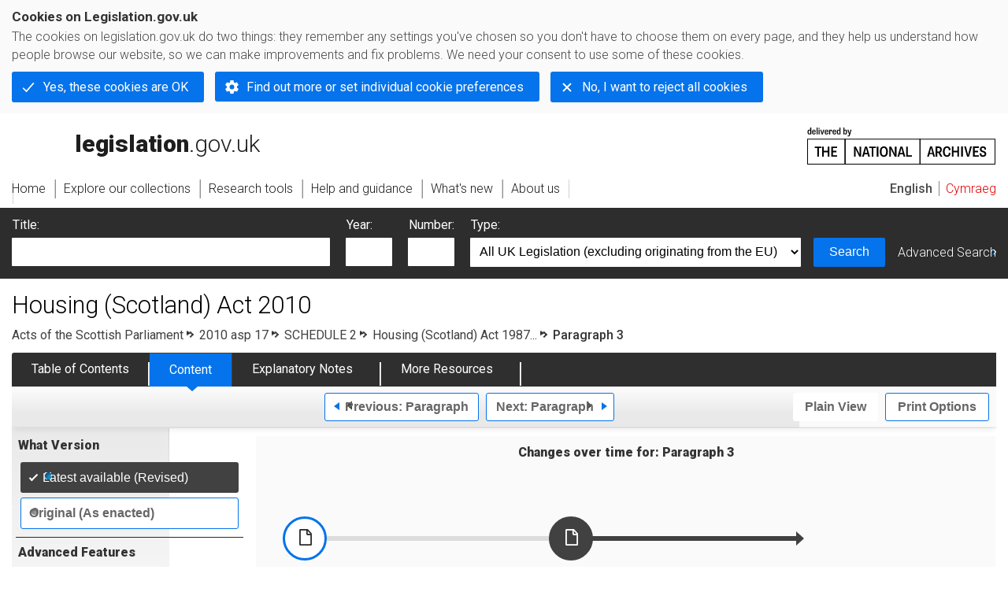

--- FILE ---
content_type: application/xhtml+xml;charset=utf-8
request_url: https://www.legislation.gov.uk/asp/2010/17/schedule/2/paragraph/3
body_size: 8596
content:

<!DOCTYPE html
  PUBLIC "-//W3C//DTD XHTML+RDFa 1.0//EN" "http://www.w3.org/MarkUp/DTD/xhtml-rdfa-1.dtd">
<html xmlns="http://www.w3.org/1999/xhtml" xmlns:dct="http://purl.org/dc/terms/" xml:lang="en">
<head><meta http-equiv="Content-Type" content="text/html; charset=utf-8" /><meta name="viewport" content="width=device-width, initial-scale=0.1, user-scalable=1" /><title>Housing (Scotland) Act 2010</title><link rel="icon" href="/favicon.ico" /><link rel="stylesheet" href="/styles/screen.css" type="text/css" /><link rel="stylesheet" href="/styles/survey/survey.css" type="text/css" /><!--[if lte IE 6]><link rel="stylesheet" href="/styles/IE/ie6chromeAdditions.css" type="text/css" /><![endif]--><!--[if lte IE 7]><link rel="stylesheet" href="/styles/IE/ie7chromeAdditions.css" type="text/css" /><![endif]--><script type="text/javascript" src="/scripts/jquery-3.7.1.min.js"></script><script type="text/javascript" src="/scripts/CentralConfig.js"></script><script type="text/javascript" src="/scripts/survey/survey.js"></script><script type="text/javascript" src="/scripts/chrome.js"></script><link rel="apple-touch-icon" href="/images/chrome/apple-touch-icons/apple-touch-icon.png" />
					<meta name="DC.title" content="Housing (Scotland) Act 2010" /><meta name="DC.description" content="An Act of the Scottish Parliament to establish the Scottish Housing Regulator and to make provision about housing, including provision about the performance and regulation of social landlords and reforms of the right to buy social housing; and for connected purposes." /><meta name="description" content="An Act of the Scottish Parliament to establish the Scottish Housing Regulator and to make provision about housing, including provision about the performance and regulation of social landlords and reforms of the right to buy social housing; and for connected purposes." /><meta name="DC.type" scheme="DCTERMS.DCMIType" content="Text" /><meta name="DC.format" scheme="IMT" content="text/xml" /><meta name="DC.language" scheme="ISO639-2" content="eng" /><meta name="DC.publisher" content="Statute Law Database" /><meta name="DC.Date.Modified" content="2024-05-15" /><meta name="DC.contributor" content="Expert Participation" />
					
					<link rel="alternate" type="application/xml" href="/asp/2010/17/schedule/2/paragraph/3/data.xml" />
					
					
					
					
					
					
					
										
					
					
					
					<link rel="alternate" type="application/rdf+xml" href="/asp/2010/17/schedule/2/paragraph/3/data.rdf" title="RDF/XML" /><link rel="alternate" type="application/akn+xml" href="/asp/2010/17/schedule/2/paragraph/3/data.akn" title="AKN" /><link rel="alternate" type="application/xhtml+xml" href="/asp/2010/17/schedule/2/paragraph/3/data.xht" title="HTML snippet" /><link rel="alternate" type="text/html" href="/asp/2010/17/schedule/2/paragraph/3/data.htm" title="Website (XHTML) Default View" /><link rel="alternate" type="text/csv" href="/asp/2010/17/schedule/2/paragraph/3/data.csv" title="CSV" /><link rel="alternate" type="application/pdf" href="/asp/2010/17/schedule/2/paragraph/3/data.pdf" title="PDF" />
					<link rel="alternate" type="application/akn+xhtml" href="/asp/2010/17/schedule/2/paragraph/3/data.html" title="HTML5 snippet" />

					
					<link rel="index" href="/asp/2010/17/contents" title="Table of Contents" />
					
					
					
					<link rel="up" href="/asp/2010/17/schedule/2" title="Schedule 2" /><link rel="prev" href="/asp/2010/17/schedule/2/paragraph/2" title="Paragraph; Schedule 2 Paragraph 2" /><link rel="next" href="/asp/2010/17/schedule/2/paragraph/4" title="Paragraph; Schedule 2 Paragraph 4" />
					
					

                    
									 
					
					
					
				<meta name="Legislation.year" content="2010" /><style type="text/css">/* Legislation stylesheets - load depending on content type */
@import "/styles/SPOlegislation.css";
@import "/styles/legislation.css";
@import "/styles/primarylegislation.css";
@import "/styles/legislationOverwrites.css";
/* End of Legislation stylesheets */
</style><!--[if IE 6]>
	<style type="text/css">
		@import "/styles/IE/ie6LegAdditions.css";
	</style>
<![endif]--><!--[if IE 7]>
	<style type="text/css">
		@import "/styles/IE/ie7LegAdditions.css";
	</style>
<![endif]--><link rel="stylesheet" href="/styles/view/changesOverTime.css" type="text/css" /><script type="text/javascript" src="/scripts/jquery-ui-1.14.1.custom.min.js"></script><script type="text/javascript" src="/scripts/view/scrollbar.js"></script><link rel="stylesheet" href="/styles/website.css" type="text/css" /><link rel="stylesheet" href="/styles/print.css" type="text/css" media="print" /><link rel="stylesheet" href="/styles/buy-now.css" type="text/css" /><script type="text/javascript" src="/scripts/jquery-cookie-directive/jquery.cookie.js"></script><script type="text/javascript" src="/scripts/jquery-cookie-directive/jquery-cookie-functions.js"></script><script type="text/javascript" src="/scripts/cookie-directive.js"></script><!--Google Tag Manager--><script type="text/javascript">
			function addGtm(w, d, s, l, i) {
				// Legislation.gov.uk: Check cookie preferences before running the Google analytics code.
				if (window.legGlobals.cookiePolicy.userSet &amp;&amp; window.legGlobals.cookiePolicy.analytics) {
					w[l] = w[l] || [];
					w[l].push({'gtm.start': new Date().getTime(), event: 'gtm.js'});
					var and = '&amp;';
					and = and.charAt(0);
					var f = d.getElementsByTagName(s)[0], j = d.createElement(s),
							dl = l != 'dataLayer' ? (and + 'l=' + l) : '';
					j.async = true;
					j.src = 'https://www.googletagmanager.com/gtm.js?id=' + i + dl;
					f.parentNode.insertBefore(j, f);
				} else {
					$.removeCookie('_ga', {path: '/'});
					$.removeCookie('_gid', {path: '/'});
					$.removeCookie('_gat_UA-2827241-23', {path: '/'});
					$.removeCookie('_ga', {path: '/', domain: '.legislation.gov.uk'});
					$.removeCookie('_gid', {path: '/', domain: '.legislation.gov.uk'});
					$.removeCookie('_gat_UA-2827241-23', {path: '/', domain: '.legislation.gov.uk'});
				}
			}
			addGtm(window, document, 'script', 'dataLayer', 'GTM-TWB7339');

			$('body').on('cookie.preferences.saved.banner', function () {
				addGtm(window, document, 'script', 'dataLayer', 'GTM-TWB7339');
			});
		</script><!--End Google Tag Manager--></head><body xml:lang="en" dir="ltr" id="leg" about="http://www.legislation.gov.uk/asp/2010/17/schedule/2/paragraph/3" class="browse"><div id="preloadBg"><script type="text/javascript">
						$("body").addClass("js");
					</script></div><ul id="top" class="accessibleLinks"><li><a href="#pageTitle">Skip to main content</a></li><li><a href="#primaryNav">Skip to navigation</a></li></ul><div id="layout1"><div id="header"><h2><a href="/">legislation.gov.uk<span class="english"></span></a></h2><span class="natArch"><a href="https://www.nationalarchives.gov.uk"><span class="backgroundImage"></span><span class="accessibleText">https://www.nationalarchives.gov.uk</span></a></span><ul id="secondaryNav"><li><a class="langaugeSwitch" href="/cy/asp/2010/17/schedule/2/paragraph/3">Cymraeg</a></li></ul></div><div id="primaryNav"><div class="navLayout"><ul><li class="link1"><a href="/"><span>Home</span></a></li><li class="link2"><a href="/explore"><span>Explore our collections</span></a></li><li class="link3"><a href="/research-tools"><span>Research tools</span></a></li><li class="link4"><a href="/help"><span>Help and guidance</span></a></li><li class="link5"><a href="/new"><span>What's new</span></a></li><li class="link6"><a href="/about-us"><span>About us</span></a></li><li id="quickSearch" class="en"><a href="#contentSearch"><span>Search Legislation</span></a></li></ul></div></div><div id="background"></div><div id="layout2" class="legContent"><form id="contentSearch" method="get" action="/search" class="contentSearch"><h2>Search Legislation</h2><div class="title"><label for="title">Title: <em>(or keywords in the title)</em></label><input type="text" id="title" name="title" /></div><div class="year"><label for="year">Year:</label><input type="text" id="year" name="year" /></div><div class="number"><label for="number">Number:</label><input type="text" id="number" name="number" /></div><div class="type"><label for="type">Type:</label><select name="type" id="type"><option value="primary+secondary" selected="selected">All UK Legislation (excluding originating from the EU)</option><option disabled="disabled">--------------------------------------------</option><option value="all">All Legislation (including originating from the EU)</option><option disabled="disabled">--------------------------------------------</option><option value="primary">All Primary Legislation</option><option value="ukpga">    UK Public General Acts</option><option value="ukla">    UK Local Acts</option><option value="ukppa">    UK Private and Personal Acts</option><option value="asp">    Acts of the Scottish Parliament</option><option value="asc">    Acts of Senedd Cymru</option><option value="anaw">    Acts of the National Assembly for Wales</option><option value="mwa">    Measures of the National Assembly for Wales</option><option value="ukcm">    Church Measures</option><option value="nia">    Acts of the Northern Ireland Assembly</option><option value="aosp">    Acts of the Old Scottish Parliament</option><option value="aep">    Acts of the English Parliament</option><option value="aip">    Acts of the Old Irish Parliament</option><option value="apgb">    Acts of the Parliament of Great Britain</option><option value="gbla">    Local Acts of the Parliament of Great Britain</option><option value="gbppa">    Private and Personal Acts of the Parliament of Great Britain</option><option value="nisi">    Northern Ireland Orders in Council</option><option value="mnia">    Measures of the Northern Ireland Assembly</option><option value="apni">    Acts of the Northern Ireland Parliament</option><option disabled="disabled">--------------------------------------------</option><option value="secondary">All Secondary Legislation</option><option value="uksi">    UK Statutory Instruments</option><option value="wsi">    Welsh Statutory Instruments</option><option value="ssi">    Scottish Statutory Instruments</option><option value="nisr">    Northern Ireland Statutory Rules</option><option value="ukci">    Church Instruments</option><option value="ukmd">    UK Ministerial Directions</option><option value="ukmo">    UK Ministerial Orders</option><option value="uksro">    UK Statutory Rules and Orders</option><option value="nisro">    Northern Ireland Statutory Rules and Orders</option><option disabled="disabled">--------------------------------------------</option><option value="eu-origin">All Legislation originating from the EU</option><option value="eur">    Regulations originating from the EU</option><option value="eudn">    Decisions originating from the EU</option><option value="eudr">    Directives originating from the EU</option><option value="eut">    European Union Treaties</option><option disabled="disabled">--------------------------------------------</option><option value="draft">All Draft Legislation</option><option value="ukdsi">    UK Draft Statutory Instruments</option><option value="sdsi">    Scottish Draft Statutory Instruments</option><option value="nidsr">    Northern Ireland Draft Statutory Rules</option><option disabled="disabled">--------------------------------------------</option><option value="ukia">All Impact Assessments</option><option value="ukia">    UK Impact Assessments</option></select></div><div class="submit"><button type="submit" id="contentSearchSubmit" class="userFunctionalElement"><span class="btl"></span><span class="btr"></span>Search<span class="bbl"></span><span class="bbr"></span></button></div><div class="advSearch"><a href="/search">Advanced Search</a></div></form><h1 id="pageTitle" class="pageTitle">Housing (Scotland) Act 2010</h1><div id="breadCrumb"><h2 class="accessibleText">You are here:</h2><ul><li class="first"><a href="/asp">Acts of the Scottish Parliament</a></li><li><a href="/asp/2010/17/contents">2010 asp 17</a></li><li><a href="/asp/2010/17/schedule/2">SCHEDULE 2</a></li><li><a href="/asp/2010/17/schedule/2/crossheading/housing-scotland-act-1987-c26">Housing (Scotland) Act 1987...</a></li><li class="active">Paragraph 3</li></ul></div><ul id="legSubNav"><li id="legTocLink"><span class="presentation"></span><a href="/asp/2010/17/contents">Table of Contents</a></li><li id="legContentLink"><span class="presentation"></span><a href="/asp/2010/17/introduction" class="disabled">Content</a></li><li id="legEnLink"><span class="presentation"></span><a href="/asp/2010/17/notes/contents">Explanatory Notes</a><a href="#enTabHelp" class="helpItem helpItemToBot"><img src="/images/chrome/helpIcon.gif" alt=" Help about Explanatory Notes" /></a></li><li id="legResourcesLink"><span class="presentation"></span><a href="/asp/2010/17/resources">More Resources</a><a href="#moreResourcesTabHelp" class="helpItem helpItemToBot"><img src="/images/chrome/helpIcon.gif" alt=" Help about More Resources" /></a></li></ul><div class="interface"><div class="prevNextNav"><ul><li class="prev"><a href="/asp/2010/17/schedule/2/paragraph/2" class="userFunctionalElement nav" title=" schedule 2 paragraph 2"><span class="background"><span class="btl"></span><span class="btr"></span>Previous:
										Paragraph<span class="bbl"></span><span class="bbr"></span></span></a></li><li class="next"><a href="/asp/2010/17/schedule/2/paragraph/4" class="userFunctionalElement nav" title=" schedule 2 paragraph 4"><span class="background"><span class="btl"></span><span class="btr"></span>Next:
										Paragraph<span class="bbl"></span><span class="bbr"></span></span></a></li></ul></div><ul id="viewPrintControl"><li class="view"><a class="userFunctionalElement" href="?view=plain"><span class="btl"></span><span class="btr"></span>Plain View<span class="bbl"></span><span class="bbr"></span></a></li><li class="print"><a class="userFunctionalElement" href="#printOptions"><span class="btl"></span><span class="btr"></span>Print Options<span class="bbl"></span><span class="bbr"></span></a></li></ul></div><div id="tools"><div class="section" id="whatVersion"><div class="title"><a href="#whatversionHelp" class="helpItem helpItemToMidRight"><img src="/images/chrome/helpIcon.gif" alt=" Help about what version" /></a><h2>What Version</h2></div><div class="content"><ul class="toolList"><li><span class="userFunctionalElement active"><span class="background"><span class="btl"></span><span class="btr"></span>Latest available (Revised)<span class="bbl"></span><span class="bbr"></span></span></span></li><li><a href="/asp/2010/17/schedule/2/paragraph/3/enacted" class="userFunctionalElement"><span class="background"><span class="btl"></span><span class="btr"></span>Original (As enacted)<span class="bbl"></span><span class="bbr"></span></span></a></li></ul></div></div><div id="advFeatures" class="section"><div class="title"><a href="#advFeaturesHelp" class="helpItem helpItemToMidRight"><img src="/images/chrome/helpIcon.gif" alt=" Help about advanced features" /></a><h2>Advanced Features</h2></div><div id="advFeaturesContent" class="content"><ul class="toolList"><li class="concVers geoExtent first"><a class="userFunctionalElement" href="?view=extent">Show Geographical Extent</a><span>(e.g. <strong>E</strong>ngland, <strong>W</strong>ales, <strong>S</strong>cotland and <strong>N</strong>orthern <strong>I</strong>reland)</span></li><li><a class="userFunctionalElement close" href="?timeline=false">Show Timeline of Changes</a></li></ul></div></div><div class="section" id="openingOptions"><div class="title"><a href="#openingOptionsHelp" class="helpItem helpItemToMidRight"><img src="/images/chrome/helpIcon.gif" alt=" Help about opening options" /></a><h2>Opening Options</h2></div><div id="openingOptionsContent" class="content"><ul class="toolList"><li class="whole"><a href="/asp/2010/17">Open whole Act</a></li><li class="minusSched"><a href="/asp/2010/17/body">Open Act without Schedules</a></li><li class="onlySched"><a href="/asp/2010/17/schedules">Open Schedules only</a></li></ul></div></div><div class="section" id="pdfVersions"><div class="title"><h2>More Resources</h2></div><div class="content" id="pdfVersionsContent"><div class="content"><ul class="toolList"><li><a class="pdfLink" href="/asp/2010/17/pdfs/asp_20100017_en.pdf">Original: King's Printer Version</a></li></ul></div><p class="viewMoreLink"><a href="/asp/2010/17/resources">View more<span class="pageLinkIcon"></span></a></p></div></div></div><div id="content"><div id="changesOverTime"><h2>Changes over time for:  Paragraph 3</h2><div class="timelineHelp"><a href="#timelineHelp" class="helpItem helpItemToMidLeft"><img src="/images/chrome/helpIcon.gif" alt=" Help about opening options" /></a></div><div id="timeline"><div id="timelineData" style="width:717px"><h3 class="accessibleText">Alternative versions:</h3><ul><li style="width: 338px;"><a href="/asp/2010/17/schedule/2/paragraph/3/2012-04-01"><span class="pointer"></span><span>01/04/2012<em class="accessibleText">- Amendment</em></span></a></li><li style="width: 298px;" class="currentVersion "><a href="/asp/2010/17/schedule/2/paragraph/3/2016-08-01"><span class="pointer"></span><span>01/08/2016<em class="accessibleText">- Amendment</em></span></a><span class="end"></span></li></ul></div></div></div><div id="statusWarning" class="uptoDate"><div class="title"><h2>Changes to legislation:</h2><p class="intro">Housing (Scotland) Act 2010, Paragraph 3 is up to date with all changes known to be in force on or before 22 January 2026. There are changes that may be brought into force at a future date. Changes that have been made appear in the content and are referenced with annotations.<a href="#Scenario5Help" class="helpItem helpItemToBot"><img src="/images/chrome/helpIcon.gif" alt=" Help about Changes to Legislation" /></a></p><div class="help" id="Scenario5Help"><span class="icon"></span><div class="content"><a href="#" class="close"><img alt="Close" src="/images/chrome/closeIcon.gif" /></a><h3>Changes to Legislation</h3><p>Revised legislation carried on this site may not be fully up to date. Changes and effects are recorded by our editorial team in lists which can be found in the ‘Changes to Legislation’ area. Where those effects have yet to be applied to the text of the legislation by the editorial team they are also listed alongside the legislation in the affected provisions. Use the ‘more’ link to open the changes and effects relevant to the provision you are viewing.</p></div></div><a href="#statusWarningSubSections" class="expandCollapseLink">
        View outstanding changes
				
			</a><div id="statusWarningSubSections"><div class="section" id="statusEffectsAppliedSection"><div class="title"><h3>Changes and effects yet to be applied to Schedule 2 Paragraph 3:</h3></div><div class="content" id="statusEffectsAppliedContent"><ul><li><span class="LegAffected">Pt. 5A</span> inserted by <a href="/id/asp/2025/13">2025 asp 13</a> <a href="/id/asp/2025/13/section/63/2">s. 63(2)</a></li><li><span class="LegAffected">s. 27(4)</span> inserted by <a href="/id/asp/2025/13">2025 asp 13</a> <a href="/id/asp/2025/13/section/63/3/b">s. 63(3)(b)</a></li><li><span class="LegAffected">s. 32(3)</span> inserted by <a href="/id/asp/2025/13">2025 asp 13</a> <a href="/id/asp/2025/13/section/58/2/b">s. 58(2)(b)</a></li><li><span class="LegAffected">s. 161(5)</span><span class="LegAffected">(6)</span> inserted by <a href="/id/asp/2025/13">2025 asp 13</a> <a href="/id/asp/2025/13/section/63/6/a">s. 63(6)(a)</a></li></ul></div></div><div class="section" id="changesAppliedSection"><div class="title"><h3>Changes and effects yet to be applied to the whole Act associated Parts and Chapters:</h3></div><div class="content" id="changesAppliedContent"><p class="coIntro">Whole provisions yet to be inserted into this Act (including any effects on those provisions):</p><ul><li><span class="LegAffected">Pt. 5A</span> inserted by <a href="/id/asp/2025/13">2025 asp 13</a> <a href="/id/asp/2025/13/section/63/2">s. 63(2)</a></li><li><span class="LegAffected">s. 27(4)</span> inserted by <a href="/id/asp/2025/13">2025 asp 13</a> <a href="/id/asp/2025/13/section/63/3/b">s. 63(3)(b)</a></li><li><span class="LegAffected">s. 32(3)</span> inserted by <a href="/id/asp/2025/13">2025 asp 13</a> <a href="/id/asp/2025/13/section/58/2/b">s. 58(2)(b)</a></li><li><span class="LegAffected">s. 161(5)</span><span class="LegAffected">(6)</span> inserted by <a href="/id/asp/2025/13">2025 asp 13</a> <a href="/id/asp/2025/13/section/63/6/a">s. 63(6)(a)</a></li></ul></div></div></div><span></span></div></div><div id="viewLegContents" xml:lang="en"><div class="LegSnippet" id="viewLegSnippet"><div class="eniw"><span class="enNote">This section has no associated Explanatory Notes</span></div><p class="LegClearFix LegSP2Container LegExtentContainer"><span class="LegDS LegSN1No" id="schedule-2-paragraph-3"><span>3</span></span><span class="LegDS LegSN2No" id="schedule-2-paragraph-3-1">(1)</span><span class="LegDS LegRHS LegP2Text">The Housing (Scotland) Act 1987 is amended as follows.</span><span class="LegExtentRestriction" id="extent-S" title="Applies to Scotland"><span class="btr"></span>S<span class="bbl"></span><span class="bbr"></span></span></p><p class="LegClearFix LegSP2Container"><span class="LegDS LegLHS LegP2No" id="schedule-2-paragraph-3-2">(2)</span><span class="LegDS LegRHS LegP2Text">Sections 17A and 17B are repealed.</span></p><p class="LegClearFix LegSP2Container"><span class="LegDS LegLHS LegP2No" id="schedule-2-paragraph-3-3">(3)</span><span class="LegDS LegRHS LegP2Text">In section 14(2)(a) (houses which may be sold by local authorities without consent) for “Part III of the Housing (Scotland) Act 1988” substitute <span class="LegAmendingText">“ Part 11 of the Housing (Scotland) Act 2010 (asp 17) ”</span>.</span></p><p class="LegClearFix LegSP2Container"><span class="LegDS LegLHS LegP2No" id="schedule-2-paragraph-3-4"><a class="LegCommentaryLink" href="#commentary-key-6d0ef3b1863a79cfd8b51e398b4603e7" title="View the commentary text for this item" id="reference-key-6d0ef3b1863a79cfd8b51e398b4603e7">F1</a>(4)</span><span class="LegDS LegRHS LegP2Text">. . . . . . . . . . . . . . . . . . . . . . . . . . . . . . . .</span></p><p class="LegClearFix LegSP2Container"><span class="LegDS LegLHS LegP2No" id="schedule-2-paragraph-3-5">(5)</span><span class="LegDS LegRHS LegP2Text">In the definition of “registered social landlord” in section 338(1), for “Housing (Scotland) Act 2001 (asp 10)” substitute <span class="LegAmendingText">“ Housing (Scotland) Act 2010 (asp 17) ”</span>.</span></p><div class="LegAnnotations"><p class="LegAnnotationsGroupHeading">Textual Amendments</p><div class="LegCommentaryItem" id="commentary-key-6d0ef3b1863a79cfd8b51e398b4603e7"><p class="LegCommentaryPara"><span class="LegCommentaryType"><a href="#reference-key-6d0ef3b1863a79cfd8b51e398b4603e7" title="Go back to reference for this commentary item">F1</a></span><span class="LegCommentaryText"><a class="LegCitation" href="/id/asp/2010/17/schedule/2/paragraph/3/4" title="Go to Sch. 2 para. 3(4)" rel="cite">Sch. 2 para. 3(4)</a> repealed (1.8.2016) by <a class="LegCitation" title="Housing (Scotland) Act 2014" rel="cite" href="/id/asp/2014/14">Housing (Scotland) Act 2014 (asp 14)</a>, <a class="LegCitation" href="/id/asp/2014/14/section/104/3" title="Go to Housing (Scotland) Act 2014 s. 104(3)" rel="cite">s. 104(3)</a>, <a class="LegCitation" href="/id/asp/2014/14/schedule/2/paragraph/18/7/a" title="Go to Housing (Scotland) Act 2014 sch. 2 para. 18(7)(a)" rel="cite"><strong>sch. 2 para. 18(7)(a)</strong></a>; <a class="LegCitation" title="The Housing (Scotland) Act 2014 (Commencement No. 1, Transitional and Saving Provisions) Order 2014" rel="cite" href="/id/ssi/2014/264">S.S.I. 2014/264</a>, <a class="LegCitation" href="/id/ssi/2014/264/article/2" title="Go to The Housing (Scotland) Act 2014 (Commencement No. 1, Transitional and Saving Provisions) Order 2014 art. 2" rel="cite">art. 2</a>, <a class="LegCitation" href="/id/ssi/2014/264/schedule" title="Go to The Housing (Scotland) Act 2014 (Commencement No. 1, Transitional and Saving Provisions) Order 2014 sch." rel="cite">sch.</a> (with <a class="LegCitation" href="/id/ssi/2014/264/article/4" title="Go to The Housing (Scotland) Act 2014 (Commencement No. 1, Transitional and Saving Provisions) Order 2014 art. 4" rel="cite">art. 4</a>)</span></p></div><p class="LegAnnotationsGroupHeading">Commencement Information</p><div class="LegCommentaryItem" id="commentary-key-378d1bc2cb50aa702f95e0fc62b5f97e"><p class="LegCommentaryPara"><span class="LegCommentaryType">I1</span><span class="LegCommentaryText">Sch. 2 para. 3 in force at 1.4.2012 by <a class="LegCitation" title="The Housing (Scotland) Act 2010 (Commencement No.Â 6, Transitional and Savings Provisions) Order 2012" rel="cite" href="/id/ssi/2012/39">S.S.I. 2012/39</a>, <a class="LegCitation" href="/id/ssi/2012/39/article/2" title="Go to The Housing (Scotland) Act 2010 (Commencement No.Â 6, Transitional and Savings Provisions) Order 2012 art. 2" rel="cite">art. 2</a>, <a class="LegCitation" href="/id/ssi/2012/39/schedule/1" title="Go to The Housing (Scotland) Act 2010 (Commencement No.Â 6, Transitional and Savings Provisions) Order 2012 Sch. 1" rel="cite"><strong>Sch. 1</strong></a> (with <a class="LegCitation" href="/id/ssi/2012/39/schedule/2" title="Go to The Housing (Scotland) Act 2010 (Commencement No.Â 6, Transitional and Savings Provisions) Order 2012 Sch. 2" rel="cite">Sch. 2</a>)</span></p></div></div><span class="LegClearFix"></span></div></div><div class="contentFooter"><div class="interface"><div class="prevNextNav"><ul><li class="prev"><a href="/asp/2010/17/schedule/2/paragraph/2" class="userFunctionalElement nav" title=" schedule 2 paragraph 2"><span class="background"><span class="btl"></span><span class="btr"></span>Previous:
										Paragraph<span class="bbl"></span><span class="bbr"></span></span></a></li><li class="next"><a href="/asp/2010/17/schedule/2/paragraph/4" class="userFunctionalElement nav" title=" schedule 2 paragraph 4"><span class="background"><span class="btl"></span><span class="btr"></span>Next:
										Paragraph<span class="bbl"></span><span class="bbr"></span></span></a></li></ul></div></div></div><p class="backToTop"><a href="#top">Back to top</a></p></div></div><h2 class="interfaceOptionsHeader">Options/Help</h2><div id="printOptions" class="interfaceOptions "><h3 class="accessibleText">Print Options</h3><ul class="optionList"><li class="printWhole"><h4><span class="accessibleText">Print</span>The Whole
						Act</h4><ul><li><a class="pdfLink" href="/asp/2010/17/data.pdf" target="_blank" rel="alternate nofollow">PDF<span class="accessibleText"> The Whole
						Act</span></a></li><li><a class="htmLink" href="/asp/2010/17/data.xht?view=snippet&amp;wrap=true" target="_blank">Web page<span class="accessibleText"> The Whole
						Act</span></a></li></ul></li><li class="printWhole"><h4><span class="accessibleText">Print</span>The Whole
						Schedule</h4><ul><li><a class="pdfLink" href="/asp/2010/17/schedule/2/data.pdf" target="_blank" rel="alternate nofollow">PDF<span class="accessibleText"> The Whole
						Schedule</span></a></li><li><a class="htmLink" href="/asp/2010/17/schedule/2/data.xht?view=snippet&amp;wrap=true" target="_blank">Web page<span class="accessibleText"> The Whole
						Schedule</span></a></li></ul></li><li class="printWhole"><h4><span class="accessibleText">Print</span>The Whole
						Cross Heading</h4><ul><li><a class="pdfLink" href="/asp/2010/17/schedule/2/crossheading/housing-scotland-act-1987-c26/data.pdf" target="_blank" rel="alternate nofollow">PDF<span class="accessibleText"> The Whole
						Cross Heading</span></a></li><li><a class="htmLink" href="/asp/2010/17/schedule/2/crossheading/housing-scotland-act-1987-c26/data.xht?view=snippet&amp;wrap=true" target="_blank">Web page<span class="accessibleText"> The Whole
						Cross Heading</span></a></li></ul></li><li class="printWhole"><h4><span class="accessibleText">Print</span>This
						Section
	
						only
					</h4><ul><li><a class="pdfLink" href="/asp/2010/17/schedule/2/paragraph/3/data.pdf" target="_blank" rel="alternate nofollow">PDF<span class="accessibleText"> This
						Section
	
						only
					</span></a></li><li><a class="htmLink" href="/asp/2010/17/schedule/2/paragraph/3/data.xht?view=snippet&amp;wrap=true" target="_blank">Web page<span class="accessibleText"> This
						Section
	
						only
					</span></a></li></ul></li></ul></div><div class="help" id="whatversionHelp"><span class="icon"></span><div class="content"><a href="#" class="close"><img alt="Close" src="/images/chrome/closeIcon.gif" /></a><h3>Legislation is available in different versions:</h3><p><strong>Latest Available (revised):</strong>The latest available updated version of the legislation incorporating changes made by subsequent legislation and applied by our editorial team. Changes we have not yet applied to the text, can be found in the ‘Changes to Legislation’ area.</p><p><strong>Original (As Enacted or Made): </strong>The original version of the legislation as it stood when it was enacted or made. No changes have been applied to the text.</p></div></div><div class="help" id="advFeaturesHelp"><span class="icon"></span><div class="content"><a href="#" class="close"><img alt="Close" src="/images/chrome/closeIcon.gif" /></a><h3>See additional information alongside the content</h3><p><strong>Geographical Extent:
								</strong>Indicates the geographical area that this provision applies to. For further information see ‘Frequently Asked Questions’.</p><p><strong>Show Timeline of Changes:
								</strong>See how this legislation has or could change over time. Turning this feature on will show extra navigation options to go to these specific points in time. Return to the latest available version by using the controls above in the What Version box.</p></div></div><div class="help" id="openingOptionsHelp"><span class="icon"></span><div class="content"><a href="#" class="close"><img alt="Close" src="/images/chrome/closeIcon.gif" /></a><h3>Opening Options</h3><p>Different options to open legislation in order to view more content on screen at once</p></div></div><div class="help" id="enTabHelp"><span class="icon"></span><div class="content"><a href="#" class="close"><img alt="Close" src="/images/chrome/closeIcon.gif" /></a><h3>Explanatory Notes</h3><p>Text created by the Scottish Government to explain what the Act sets out to achieve and to make the Act accessible to readers who are not legally qualified. Explanatory Notes were introduced in 1999 and accompany all Acts of the Scottish Parliament except those which result from Budget Bills.</p></div></div><div class="help" id="moreResourcesTabHelp"><span class="icon"></span><div class="content"><a href="#" class="close"><img alt="Close" src="/images/chrome/closeIcon.gif" /></a><h3>More Resources</h3><p>Access essential accompanying documents and information for this legislation item from this tab. Dependent on the legislation item being viewed this may include:</p><ul><li>the original print PDF of the as enacted version that was used for the print copy</li><li>lists of changes made by and/or affecting this legislation item</li><li>confers power and blanket amendment details</li><li>all formats of all associated documents</li><li>correction slips</li><li>links to related legislation and further information resources</li></ul></div></div><div class="help" id="timelineHelp"><span class="icon"></span><div class="content"><a href="#" class="close"><img alt="Close" src="/images/chrome/closeIcon.gif" /></a><h3>Timeline of Changes</h3><p id="Revised_toc_1">This timeline shows the different points in time where a change occurred. The dates will coincide with the earliest date on which the change (e.g an insertion, a repeal or a substitution) that was applied came into force. The first date in the timeline will usually be the earliest date when the provision came into force. In some cases the first date is 01/02/1991 (or for Northern Ireland legislation 01/01/2006). This date is our basedate. No versions before this date are available. For further information see the Editorial Practice Guide and Glossary under Help.</p></div></div><div class="help" id="moreResourcesHelp"><span class="icon"></span><div class="content"><a href="#" class="close"><img alt="Close" src="/images/chrome/closeIcon.gif" /></a><h3>More Resources</h3><p>Use this menu to access essential accompanying documents and information for this legislation item. Dependent on the legislation item being viewed this may include:</p><ul><li>the original print PDF of the as enacted version that was used for the print copy</li><li>correction slips</li></ul><p></p><p>Click 'View More' or select 'More Resources' tab for additional information including:</p><ul><li>lists of changes made by and/or affecting this legislation item</li><li>confers power and blanket amendment details</li><li>all formats of all associated documents</li><li>links to related legislation and further information resources</li></ul></div></div><div id="altFormats"><div class="altFormats"><p>The data on this page is available in the <a href="/developer/formats">alternative data formats</a> listed:<ul><li><a href="/asp/2010/17/schedule/2/paragraph/3/data.html" type="application/akn+xhtml" rel="alternate nofollow">HTML5<span class="accessibleText"> alternative version</span></a></li><li><a href="/asp/2010/17/schedule/2/paragraph/3/data.xht" type="application/xhtml+xml" rel="alternate nofollow">HTML snippet<span class="accessibleText"> alternative version</span></a></li><li><a href="/asp/2010/17/schedule/2/paragraph/3/data.pdf" type="application/pdf" rel="alternate nofollow">PDF<span class="accessibleText"> alternative version</span></a></li><li><a href="/asp/2010/17/schedule/2/paragraph/3/data.xml" type="application/xml" rel="alternate nofollow">XML<span class="accessibleText"> alternative version</span></a></li><li><a href="/asp/2010/17/schedule/2/paragraph/3/data.akn" type="application/akn+xml" rel="alternate nofollow">Akoma Ntoso<span class="accessibleText"> alternative version</span></a></li><li><a href="/asp/2010/17/schedule/2/paragraph/3/data.htm" type="text/html" rel="alternate nofollow">HTML RDFa<span class="accessibleText"> alternative version</span></a></li><li><a href="/asp/2010/17/schedule/2/paragraph/3/data.rdf" type="application/rdf+xml" rel="alternate nofollow">RDF/XML<span class="accessibleText"> alternative version</span></a></li></ul></p></div></div><div id="footerNav"><ul><li><a href="/new-design">New site design</a></li><li><a href="/help">Help</a></li><li><a href="/about-us">About us</a></li><li><a href="/sitemap">Site map</a></li><li><a href="/accessibility">Accessibility</a></li><li><a href="/contact-us">Contact us</a></li><li><a href="/privacynotice">Privacy notice</a></li><li><a href="/cookiepolicy" id="cookies-content-link">Cookies</a></li></ul></div><div id="footer"><div><p class="copyrightstatement"><img src="/images/chrome/ogl-symbol.gif" alt="OGL logo" /><span xml:lang="" id="Copyright_Statement">All content is available under the <a href="https://www.nationalarchives.gov.uk/doc/open-government-licence/version/3" target="_blank" rel="license">Open Government Licence v3.0</a> except where <a href="/contributors">otherwise stated</a>. This site additionally contains content derived from EUR-Lex, reused under the terms of the <a href="https://eur-lex.europa.eu/legal-content/EN/TXT/?uri=CELEX%3A32011D0833" target="_blank">Commission Decision 2011/833/EU</a> on the reuse of documents from the EU institutions. For more information see the <a href="https://eur-lex.europa.eu/content/legal-notice/legal-notice.html" target="_blank">EUR-Lex public statement on re-use</a>.</span></p><span class="copyright">© <span rel="dct:rights" resource="http://reference.data.gov.uk/def/copyright/crown-copyright">Crown and database right</span></span></div></div><!--Google Tag Manager NoScript--><div id="google-tag-manager"><script type="text/javascript">
				if (window.legGlobals.cookiePolicy.userSet &amp;&amp; window.legGlobals.cookiePolicy.analytics) {
					var toRemove = document.getElementById('google-tag-manager');
					document.getElementById('google-tag-manager').parentNode.removeChild(toRemove);
				}
			</script><div style="visibility: hidden; height: 0; width: 0; overflow: hidden; position: absolute"><object data="https://www.googletagmanager.com/ns.html?id=GTM-TWB7339" height="0" width="0" type="text/html"></object></div></div><!--End Google Tag Manager NoScript--></div><div id="modalBg" style="width: 1264px; height: 1731px; opacity: 0.8; display: none;"></div><script type="text/javascript">
					$("#statusWarningSubSections").css("display", "none");
					$(".help").css("display", "none");
					$("#searchChanges", "#existingSearch").css({"display": "none"});
				</script><script type="text/javascript" src="/scripts/libs/scrollmagic/ScrollMagic.min.js"></script><script type="text/javascript" src="/scripts/SidebarScroll.js"></script><script type="text/javascript" src="/scripts/StickyElements.js"></script></body></html>

--- FILE ---
content_type: application/javascript
request_url: https://www.legislation.gov.uk/scripts/survey/survey.js
body_size: 1136
content:
/*
(c)  Crown copyright

You may use and re-use this code free of charge under the terms of the Open Government Licence v3.0

http://www.nationalarchives.gov.uk/doc/open-government-licence/version/3

*/
/**
 * Manage & add the annual survey via a simple banner on the page.
 *
 * Adjust the constants to the appropriate values if they change.
 *
 * Call the function in the initialisation section of the page to ensure that banners are added in order.
 */
$(function () {
    window.legGlobals.addSurvey = function () {
        var SURVEY_URL = "https://www.smartsurvey.co.uk/s/SFGRC0/";
        var SURVEY_COOKIE_NAME = 'close_banner_cookie_2023_07_130900';
        var SURVEY_HTML = {
            en: '<div class="content">' +
                '<p>' +
                '<span class="survey-text">We\'re always trying to make legislation.gov.uk better. Please tell us what you think by taking our survey.</span>' +
                '<a class="survey-link" href="' + SURVEY_URL + '" target="_blank">Tell us what you think</a>' +
                '</p>' +
                '<button class="banner-close">X<span class="accessibleText"> Close</span></button>' +
                '</div>',
            cy: '<div class="content">' +
                '<p>' +
                '<span class="survey-text">We\'re always trying to make legislation.gov.uk better. Please tell us what you think by taking our survey.</span>' +
                '<a class="survey-link" href="' + SURVEY_URL + '" target="_blank">Tell us what you think</a>' +
                '</p>' +
                '<button class="banner-close">X<span class="accessibleText"> Close</span></button>' +
                '</div>'
        }

        // Add the survey banner for English view only
		// For English page only: (LANG !== 'cy' && !$('body').hasClass('plainview'))
        if (!$('body').hasClass('plainview')) {

            $(SURVEY_HTML[LANG]).simpleBanner({
                id: 'survey-banner',
                closeBtnSelector: '.banner-close',
                doShow: function () {
                    // By default the banner is shown unless the user has allowed cookies.
                    // Check the cookie to see if the banner has been closed before and hide
                    // if it has.
                    var show = true;
                    var cookie;

                    if (window.legGlobals.cookiePolicy.settings) {
                        cookie = $.cookie(SURVEY_COOKIE_NAME);

                        if (cookie && cookie === 'Yes') {
                            show = false;
                        }
                    } else {
                        $.removeCookie(SURVEY_COOKIE_NAME, {path: '/'});
                    }

                    return show;
                },
                onClose: function () {
                    if (window.legGlobals.cookiePolicy.settings) {
                        $.cookie(SURVEY_COOKIE_NAME, 'Yes', {expire: 100, path: '/'});
                    }
                }
				//,
                //onClick: function (event) {
                //    if ($(event.target).hasClass('survey-link')) {
                //        this.close();
                //        if (window.legGlobals.cookiePolicy.settings) {
                //            $.cookie(SURVEY_COOKIE_NAME, 'Yes', {expire: 100, path: '/'});
                //        }
                //    }
                //}
            });

        }
    }

});
